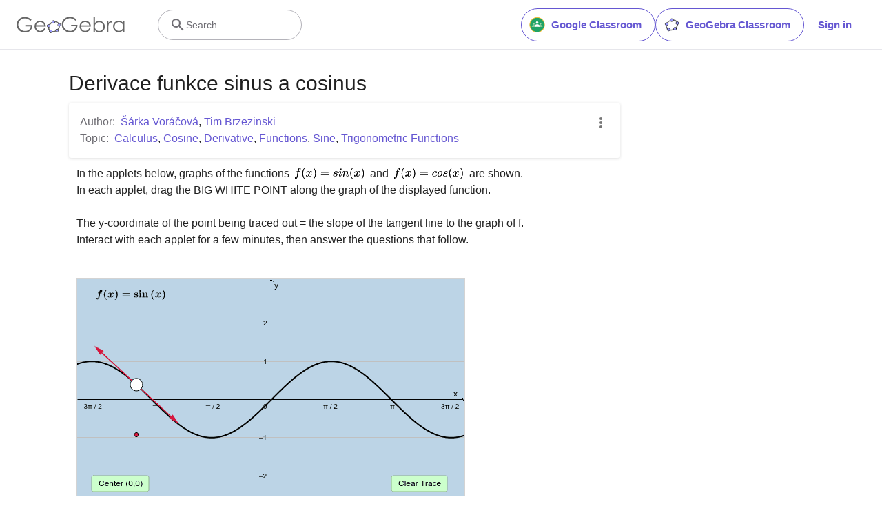

--- FILE ---
content_type: text/html; charset=utf-8
request_url: https://www.google.com/recaptcha/api2/aframe
body_size: 269
content:
<!DOCTYPE HTML><html><head><meta http-equiv="content-type" content="text/html; charset=UTF-8"></head><body><script nonce="Aj_IGUG5DuADC8oHEpZ1Ww">/** Anti-fraud and anti-abuse applications only. See google.com/recaptcha */ try{var clients={'sodar':'https://pagead2.googlesyndication.com/pagead/sodar?'};window.addEventListener("message",function(a){try{if(a.source===window.parent){var b=JSON.parse(a.data);var c=clients[b['id']];if(c){var d=document.createElement('img');d.src=c+b['params']+'&rc='+(localStorage.getItem("rc::a")?sessionStorage.getItem("rc::b"):"");window.document.body.appendChild(d);sessionStorage.setItem("rc::e",parseInt(sessionStorage.getItem("rc::e")||0)+1);localStorage.setItem("rc::h",'1768666982493');}}}catch(b){}});window.parent.postMessage("_grecaptcha_ready", "*");}catch(b){}</script></body></html>

--- FILE ---
content_type: text/css
request_url: https://stage.geogebra.org/assets/css/tailwind.1b001f1d.css
body_size: 9189
content:
.tw *,.tw :after,.tw :before{border:0 solid #e5e7eb;box-sizing:border-box}.tw :after,.tw :before{--tw-content:""}.tw{-webkit-text-size-adjust:100%;font-feature-settings:normal;font-variation-settings:normal;line-height:1.5;-moz-tab-size:4;-o-tab-size:4;tab-size:4}.tw hr{border-top-width:1px;color:inherit;height:0}.tw abbr:where([title]){-webkit-text-decoration:underline dotted;text-decoration:underline dotted}.tw h1,.tw h2,.tw h3,.tw h4,.tw h5,.tw h6{font-size:inherit;font-weight:inherit}.tw a{color:inherit;text-decoration:inherit}.tw b,.tw strong{font-weight:bolder}.tw code,.tw kbd,.tw pre,.tw samp{font-family:ui-monospace,SFMono-Regular,Menlo,Monaco,Consolas,Liberation Mono,Courier New,monospace;font-size:1em}.tw small{font-size:80%}.tw sub,.tw sup{font-size:75%;line-height:0;position:relative;vertical-align:baseline}.tw sub{bottom:-.25em}.tw sup{top:-.5em}.tw table{border-collapse:collapse;border-color:inherit;text-indent:0}.tw button,.tw input,.tw optgroup,.tw select,.tw textarea{color:inherit;font-family:inherit;font-size:100%;font-weight:inherit;line-height:inherit;margin:0;padding:0}.tw button,.tw select{text-transform:none}.tw [type=button],.tw [type=reset],.tw [type=submit],.tw button{-webkit-appearance:button;background-color:transparent;background-image:none}.tw :-moz-focusring{outline:auto}.tw :-moz-ui-invalid{box-shadow:none}.tw progress{vertical-align:baseline}.tw ::-webkit-inner-spin-button,.tw ::-webkit-outer-spin-button{height:auto}.tw [type=search]{-webkit-appearance:textfield;outline-offset:-2px}.tw ::-webkit-search-decoration{-webkit-appearance:none}.tw ::-webkit-file-upload-button{-webkit-appearance:button;font:inherit}.tw summary{display:list-item}.tw blockquote,.tw dd,.tw dl,.tw figure,.tw h1,.tw h2,.tw h3,.tw h4,.tw h5,.tw h6,.tw hr,.tw p,.tw pre{margin:0}.tw fieldset{margin:0;padding:0}.tw legend{padding:0}.tw menu,.tw ol,.tw ul{list-style:none;margin:0;padding:0}.tw textarea{resize:vertical}.tw input::-moz-placeholder,.tw textarea::-moz-placeholder{color:#9ca3af;opacity:1}.tw input::placeholder,.tw textarea::placeholder{color:#9ca3af;opacity:1}.tw [role=button],.tw button{cursor:pointer}.tw :disabled{cursor:default}.tw audio,.tw canvas,.tw embed,.tw iframe,.tw img,.tw object,.tw svg,.tw video{display:block;vertical-align:middle}.tw img,.tw video{height:auto;max-width:100%}.tw [hidden]{display:none}.tw h1{font-size:48px}.tw h1,.tw h2{font-weight:400}.tw h2{font-size:32px}.tw h3{font-size:24px}.tw h3,.tw h4{font-weight:500}.tw h4{font-size:20px}.tw h5{font-size:16px;font-weight:400}.tw h6{font-size:14px;font-weight:500}*,:after,:before{--tw-border-spacing-x:0;--tw-border-spacing-y:0;--tw-translate-x:0;--tw-translate-y:0;--tw-rotate:0;--tw-skew-x:0;--tw-skew-y:0;--tw-scale-x:1;--tw-scale-y:1;--tw-pan-x: ;--tw-pan-y: ;--tw-pinch-zoom: ;--tw-scroll-snap-strictness:proximity;--tw-gradient-from-position: ;--tw-gradient-via-position: ;--tw-gradient-to-position: ;--tw-ordinal: ;--tw-slashed-zero: ;--tw-numeric-figure: ;--tw-numeric-spacing: ;--tw-numeric-fraction: ;--tw-ring-inset: ;--tw-ring-offset-width:0px;--tw-ring-offset-color:#fff;--tw-ring-color:rgba(59,130,246,.5);--tw-ring-offset-shadow:0 0 #0000;--tw-ring-shadow:0 0 #0000;--tw-shadow:0 0 #0000;--tw-shadow-colored:0 0 #0000;--tw-blur: ;--tw-brightness: ;--tw-contrast: ;--tw-grayscale: ;--tw-hue-rotate: ;--tw-invert: ;--tw-saturate: ;--tw-sepia: ;--tw-drop-shadow: ;--tw-backdrop-blur: ;--tw-backdrop-brightness: ;--tw-backdrop-contrast: ;--tw-backdrop-grayscale: ;--tw-backdrop-hue-rotate: ;--tw-backdrop-invert: ;--tw-backdrop-opacity: ;--tw-backdrop-saturate: ;--tw-backdrop-sepia: ;--tw-contain-size: ;--tw-contain-layout: ;--tw-contain-paint: ;--tw-contain-style: }::backdrop{--tw-border-spacing-x:0;--tw-border-spacing-y:0;--tw-translate-x:0;--tw-translate-y:0;--tw-rotate:0;--tw-skew-x:0;--tw-skew-y:0;--tw-scale-x:1;--tw-scale-y:1;--tw-pan-x: ;--tw-pan-y: ;--tw-pinch-zoom: ;--tw-scroll-snap-strictness:proximity;--tw-gradient-from-position: ;--tw-gradient-via-position: ;--tw-gradient-to-position: ;--tw-ordinal: ;--tw-slashed-zero: ;--tw-numeric-figure: ;--tw-numeric-spacing: ;--tw-numeric-fraction: ;--tw-ring-inset: ;--tw-ring-offset-width:0px;--tw-ring-offset-color:#fff;--tw-ring-color:rgba(59,130,246,.5);--tw-ring-offset-shadow:0 0 #0000;--tw-ring-shadow:0 0 #0000;--tw-shadow:0 0 #0000;--tw-shadow-colored:0 0 #0000;--tw-blur: ;--tw-brightness: ;--tw-contrast: ;--tw-grayscale: ;--tw-hue-rotate: ;--tw-invert: ;--tw-saturate: ;--tw-sepia: ;--tw-drop-shadow: ;--tw-backdrop-blur: ;--tw-backdrop-brightness: ;--tw-backdrop-contrast: ;--tw-backdrop-grayscale: ;--tw-backdrop-hue-rotate: ;--tw-backdrop-invert: ;--tw-backdrop-opacity: ;--tw-backdrop-saturate: ;--tw-backdrop-sepia: ;--tw-contain-size: ;--tw-contain-layout: ;--tw-contain-paint: ;--tw-contain-style: }.container{width:100%}@media (min-width:360px){.container{max-width:360px}}@media (min-width:640px){.container{max-width:640px}}@media (min-width:768px){.container{max-width:768px}}@media (min-width:1024px){.container{max-width:1024px}}@media (min-width:1280px){.container{max-width:1280px}}@media (min-width:1536px){.container{max-width:1536px}}.tw .sr-only{clip:rect(0,0,0,0);border-width:0;height:1px;margin:-1px;overflow:hidden;padding:0;position:absolute;white-space:nowrap;width:1px}.tw .pointer-events-none{pointer-events:none}.tw .visible{visibility:visible}.tw .invisible{visibility:hidden}.tw .static{position:static}.tw .fixed{position:fixed}.tw .absolute{position:absolute}.tw .relative{position:relative}.tw .inset-0{inset:0}.tw .bottom-0{bottom:0}.tw .bottom-8{bottom:48px}.tw .left-0{left:0}.tw .left-1\/2{left:50%}.tw .left-\[-9px\]{left:-9px}.tw .right-0{right:0}.tw .top-0{top:0}.tw .top-3{top:12px}.tw .top-\[-9px\]{top:-9px}.tw .top-\[72px\]{top:72px}.tw .top-\[88px\]{top:88px}.tw .-z-10{z-index:-10}.tw .z-0{z-index:0}.tw .z-10{z-index:10}.tw .z-50{z-index:50}.tw .z-\[1000\]{z-index:1000}.tw .z-\[1001\]{z-index:1001}.tw .z-\[49\]{z-index:49}.tw .z-\[9999\]{z-index:9999}.tw .z-\[999\]{z-index:999}.tw .-order-1{order:-1}.tw .order-2{order:2}.tw .order-first{order:-9999}.tw .order-last{order:9999}.tw .float-right{float:right}.tw .m-0{margin:0}.tw .m-1{margin:4px}.tw .m-2{margin:8px}.tw .m-3{margin:12px}.tw .m-4{margin:16px}.tw .m-6{margin:24px}.tw .m-auto{margin:auto}.tw .mx-0{margin-left:0;margin-right:0}.tw .mx-1{margin-left:4px;margin-right:4px}.tw .mx-2{margin-left:8px;margin-right:8px}.tw .mx-4{margin-left:16px;margin-right:16px}.tw .mx-6{margin-left:24px;margin-right:24px}.tw .mx-8{margin-left:48px;margin-right:48px}.tw .mx-auto{margin-left:auto;margin-right:auto}.tw .my-0{margin-bottom:0;margin-top:0}.tw .my-1{margin-bottom:4px;margin-top:4px}.tw .my-2{margin-bottom:8px;margin-top:8px}.tw .my-3{margin-bottom:12px;margin-top:12px}.tw .my-4{margin-bottom:16px;margin-top:16px}.tw .my-5{margin-bottom:20px;margin-top:20px}.tw .my-9{margin-bottom:64px;margin-top:64px}.tw .-me-2{margin-inline-end:-8px}.tw .-ms-2{margin-inline-start:-8px}.tw .mb-0{margin-bottom:0}.tw .mb-1{margin-bottom:4px}.tw .mb-10{margin-bottom:96px}.tw .mb-2{margin-bottom:8px}.tw .mb-3{margin-bottom:12px}.tw .mb-4{margin-bottom:16px}.tw .mb-5{margin-bottom:20px}.tw .mb-6{margin-bottom:24px}.tw .me-0{margin-inline-end:0}.tw .me-1\.5{margin-inline-end:.375rem}.tw .me-2{margin-inline-end:8px}.tw .me-4{margin-inline-end:16px}.tw .me-7{margin-inline-end:32px}.tw .ml-1{margin-left:4px}.tw .ml-2{margin-left:8px}.tw .ml-5{margin-left:20px}.tw .ml-7{margin-left:32px}.tw .ml-\[1px\]{margin-left:1px}.tw .mr-1{margin-right:4px}.tw .mr-2{margin-right:8px}.tw .mr-3{margin-right:12px}.tw .mr-4{margin-right:16px}.tw .mr-6{margin-right:24px}.tw .ms-0{margin-inline-start:0}.tw .ms-1\.5{margin-inline-start:.375rem}.tw .ms-2{margin-inline-start:8px}.tw .ms-3{margin-inline-start:12px}.tw .ms-4{margin-inline-start:16px}.tw .ms-auto{margin-inline-start:auto}.tw .mt-0{margin-top:0}.tw .mt-1{margin-top:4px}.tw .mt-2{margin-top:8px}.tw .mt-3{margin-top:12px}.tw .mt-4{margin-top:16px}.tw .mt-5{margin-top:20px}.tw .mt-7{margin-top:32px}.tw .mt-8{margin-top:48px}.tw .mt-9{margin-top:64px}.tw .line-clamp-1{-webkit-box-orient:vertical;-webkit-line-clamp:1;display:-webkit-box;overflow:hidden}.tw .block{display:block}.tw .inline-block{display:inline-block}.tw .inline{display:inline}.tw .flex{display:flex}.tw .inline-flex{display:inline-flex}.tw .table{display:table}.tw .grid{display:grid}.tw .contents{display:contents}.tw .hidden{display:none}.tw .aspect-square{aspect-ratio:1/1}.tw .size-0{height:0;width:0}.tw .size-1{height:4px;width:4px}.tw .size-1\/12{height:8.333333%;width:8.333333%}.tw .size-1\/2{height:50%;width:50%}.tw .size-1\/3{height:33.333333%;width:33.333333%}.tw .size-1\/4{height:25%;width:25%}.tw .size-1\/5{height:20%;width:20%}.tw .size-1\/6{height:16.666667%;width:16.666667%}.tw .size-10{height:96px;width:96px}.tw .size-10\/12{height:83.333333%;width:83.333333%}.tw .size-11\/12{height:91.666667%;width:91.666667%}.tw .size-2{height:8px;width:8px}.tw .size-2\/12{height:16.666667%;width:16.666667%}.tw .size-2\/3{height:66.666667%;width:66.666667%}.tw .size-2\/4{height:50%;width:50%}.tw .size-2\/5{height:40%;width:40%}.tw .size-2\/6{height:33.333333%;width:33.333333%}.tw .size-3{height:12px;width:12px}.tw .size-3\/12{height:25%;width:25%}.tw .size-3\/4{height:75%;width:75%}.tw .size-3\/5{height:60%;width:60%}.tw .size-3\/6{height:50%;width:50%}.tw .size-4{height:16px;width:16px}.tw .size-4\/12{height:33.333333%;width:33.333333%}.tw .size-4\/5{height:80%;width:80%}.tw .size-4\/6{height:66.666667%;width:66.666667%}.tw .size-5{height:20px;width:20px}.tw .size-5\/12{height:41.666667%;width:41.666667%}.tw .size-5\/6{height:83.333333%;width:83.333333%}.tw .size-6{height:24px;width:24px}.tw .size-6\/12{height:50%;width:50%}.tw .size-7{height:32px;width:32px}.tw .size-7\/12{height:58.333333%;width:58.333333%}.tw .size-8{height:48px;width:48px}.tw .size-8\/12{height:66.666667%;width:66.666667%}.tw .size-9{height:64px;width:64px}.tw .size-9\/12{height:75%;width:75%}.tw .size-\[18px\]{height:18px;width:18px}.tw .size-\[250px\]{height:250px;width:250px}.tw .size-\[28px\]{height:28px;width:28px}.tw .size-\[36px\]{height:36px;width:36px}.tw .size-auto{height:auto;width:auto}.tw .size-fit{height:-moz-fit-content;height:fit-content;width:-moz-fit-content;width:fit-content}.tw .size-full{height:100%;width:100%}.tw .size-max{height:-moz-max-content;height:max-content;width:-moz-max-content;width:max-content}.tw .size-min{height:-moz-min-content;height:min-content;width:-moz-min-content;width:min-content}.tw .h-1{height:4px}.tw .h-14{height:3.5rem}.tw .h-2{height:8px}.tw .h-24{height:6rem}.tw .h-3{height:12px}.tw .h-4{height:16px}.tw .h-5{height:20px}.tw .h-6{height:24px}.tw .h-7{height:32px}.tw .h-8{height:48px}.tw .h-9{height:64px}.tw .h-\[14px\]{height:14px}.tw .h-\[36px\]{height:36px}.tw .h-\[48px\]{height:48px}.tw .h-\[72px\]{height:72px}.tw .h-\[76px\]{height:76px}.tw .h-full{height:100%}.tw .h-screen{height:100vh}.tw .max-h-0{max-height:0}.tw .max-h-\[300px\]{max-height:300px}.tw .max-h-\[calc\(100vh-72px\)\]{max-height:calc(100vh - 72px)}.tw .max-h-full{max-height:100%}.tw .min-h-0{min-height:0}.tw .min-h-7{min-height:32px}.tw .min-h-8{min-height:48px}.tw .min-h-\[2\.25rem\]{min-height:2.25rem}.tw .min-h-\[36px\]{min-height:36px}.tw .min-h-\[3rem\]{min-height:3rem}.tw .min-h-\[44px\]{min-height:44px}.tw .min-h-dvh{min-height:100dvh}.tw .w-0{width:0}.tw .w-11\/12{width:91.666667%}.tw .w-2{width:8px}.tw .w-24{width:6rem}.tw .w-3{width:12px}.tw .w-4{width:16px}.tw .w-5{width:20px}.tw .w-6{width:24px}.tw .w-8{width:48px}.tw .w-\[100px\]{width:100px}.tw .w-\[110px\]{width:110px}.tw .w-\[150px\]{width:150px}.tw .w-\[160px\]{width:160px}.tw .w-\[276px\]{width:276px}.tw .w-\[280px\]{width:280px}.tw .w-\[34px\]{width:34px}.tw .w-\[var\(--radix-select-trigger-width\)\]{width:var(--radix-select-trigger-width)}.tw .w-full{width:100%}.tw .w-min{width:-moz-min-content;width:min-content}.tw .w-screen{width:100vw}.tw .min-w-0{min-width:0}.tw .min-w-7{min-width:32px}.tw .min-w-8{min-width:48px}.tw .min-w-\[276px\]{min-width:276px}.tw .min-w-\[36px\]{min-width:36px}.tw .min-w-\[4\.75rem\]{min-width:4.75rem}.tw .min-w-\[43px\]{min-width:43px}.tw .min-w-\[4rem\]{min-width:4rem}.tw .max-w-0{max-width:0}.tw .max-w-3xl{max-width:48rem}.tw .max-w-\[150px\]{max-width:150px}.tw .max-w-\[280px\]{max-width:280px}.tw .max-w-\[312px\]{max-width:312px}.tw .max-w-\[320px\]{max-width:320px}.tw .max-w-\[410px\]{max-width:410px}.tw .max-w-full{max-width:100%}.tw .flex-1{flex:1 1 0%}.tw .flex-shrink-0,.tw .shrink-0{flex-shrink:0}.tw .flex-grow,.tw .grow{flex-grow:1}.tw .grow-0{flex-grow:0}.tw .origin-\[0\]{transform-origin:0}.tw .-translate-x-1\/2{--tw-translate-x:-50%}.tw .-translate-x-1\/2,.tw .-translate-y-\[28px\]{transform:translate(var(--tw-translate-x),var(--tw-translate-y)) rotate(var(--tw-rotate)) skewX(var(--tw-skew-x)) skewY(var(--tw-skew-y)) scaleX(var(--tw-scale-x)) scaleY(var(--tw-scale-y))}.tw .-translate-y-\[28px\]{--tw-translate-y:-28px}.tw .-translate-y-\[3px\]{--tw-translate-y:-3px}.tw .-translate-y-\[3px\],.tw .translate-y-0{transform:translate(var(--tw-translate-x),var(--tw-translate-y)) rotate(var(--tw-rotate)) skewX(var(--tw-skew-x)) skewY(var(--tw-skew-y)) scaleX(var(--tw-scale-x)) scaleY(var(--tw-scale-y))}.tw .translate-y-0{--tw-translate-y:0px}.tw .translate-y-7{--tw-translate-y:32px}.tw .scale-75,.tw .translate-y-7{transform:translate(var(--tw-translate-x),var(--tw-translate-y)) rotate(var(--tw-rotate)) skewX(var(--tw-skew-x)) skewY(var(--tw-skew-y)) scaleX(var(--tw-scale-x)) scaleY(var(--tw-scale-y))}.tw .scale-75{--tw-scale-x:.75;--tw-scale-y:.75}.tw .scale-x-\[-1\]{--tw-scale-x:-1}.tw .scale-x-\[-1\],.tw .transform{transform:translate(var(--tw-translate-x),var(--tw-translate-y)) rotate(var(--tw-rotate)) skewX(var(--tw-skew-x)) skewY(var(--tw-skew-y)) scaleX(var(--tw-scale-x)) scaleY(var(--tw-scale-y))}@keyframes pulse{50%{opacity:.5}}.tw .animate-pulse{animation:pulse 2s cubic-bezier(.4,0,.6,1) infinite}@keyframes spin{to{transform:rotate(1turn)}}.tw .animate-spin{animation:spin 1s linear infinite}.tw .cursor-default{cursor:default}.tw .cursor-pointer{cursor:pointer}.tw .cursor-text{cursor:text}.tw .select-none{-webkit-user-select:none;-moz-user-select:none;user-select:none}.tw .resize-none{resize:none}.tw .resize{resize:both}.tw .list-disc{list-style-type:disc}.tw .list-none{list-style-type:none}.tw .appearance-none{-webkit-appearance:none;-moz-appearance:none;appearance:none}.tw .auto-rows-min{grid-auto-rows:min-content}.tw .grid-cols-1{grid-template-columns:repeat(1,minmax(0,1fr))}.tw .grid-cols-\[1fr_auto\]{grid-template-columns:1fr auto}.tw .grid-cols-\[auto_1fr\]{grid-template-columns:auto 1fr}.tw .grid-rows-1{grid-template-rows:repeat(1,minmax(0,1fr))}.tw .grid-rows-3{grid-template-rows:repeat(3,minmax(0,1fr))}.tw .flex-row{flex-direction:row}.tw .flex-col{flex-direction:column}.tw .flex-wrap{flex-wrap:wrap}.tw .flex-nowrap{flex-wrap:nowrap}.tw .items-start{align-items:flex-start}.tw .items-center{align-items:center}.tw .items-baseline{align-items:baseline}.tw .items-stretch{align-items:stretch}.tw .justify-end{justify-content:flex-end}.tw .justify-center{justify-content:center}.tw .justify-between{justify-content:space-between}.tw .justify-around{justify-content:space-around}.tw .gap-1{gap:4px}.tw .gap-2{gap:8px}.tw .gap-3{gap:12px}.tw .gap-4{gap:16px}.tw .gap-6{gap:24px}.tw .gap-7{gap:32px}.tw .gap-8{gap:48px}.tw .gap-\[14px\]{gap:14px}.tw .gap-x-0{-moz-column-gap:0;column-gap:0}.tw .gap-x-2{-moz-column-gap:8px;column-gap:8px}.tw .gap-x-3{-moz-column-gap:12px;column-gap:12px}.tw .gap-x-4{-moz-column-gap:16px;column-gap:16px}.tw .gap-x-7{-moz-column-gap:32px;column-gap:32px}.tw .gap-y-2{row-gap:8px}.tw .gap-y-3{row-gap:12px}.tw .gap-y-4{row-gap:16px}.tw .gap-y-5{row-gap:20px}.tw .gap-y-7{row-gap:32px}.tw :is(.space-y-2>:not([hidden])~:not([hidden])){--tw-space-y-reverse:0;margin-bottom:calc(8px*var(--tw-space-y-reverse));margin-top:calc(8px*(1 - var(--tw-space-y-reverse)))}.tw .self-center{align-self:center}.tw .self-stretch{align-self:stretch}.tw .overflow-auto{overflow:auto}.tw .overflow-hidden{overflow:hidden}.tw .overflow-clip{overflow:clip}.tw .overflow-visible{overflow:visible}.tw .overflow-x-auto{overflow-x:auto}.tw .overflow-y-auto{overflow-y:auto}.tw .overflow-x-hidden{overflow-x:hidden}.tw .truncate{overflow:hidden;white-space:nowrap}.tw .text-ellipsis,.tw .truncate{text-overflow:ellipsis}.tw .whitespace-nowrap{white-space:nowrap}.tw .rounded{border-radius:.25rem}.tw .rounded-3xl{border-radius:1.5rem}.tw .rounded-\[4px\]{border-radius:4px}.tw .rounded-full{border-radius:9999px}.tw .rounded-lg{border-radius:.5rem}.tw .rounded-none{border-radius:0}.tw .rounded-sm{border-radius:.125rem}.tw .border{border-width:1px}.tw .border-0{border-width:0}.tw .border-2{border-width:2px}.tw .border-\[3px\]{border-width:3px}.tw .border-b{border-bottom-width:1px}.tw .border-b-0{border-bottom-width:0}.tw .border-t{border-top-width:1px}.tw .border-solid{border-style:solid}.tw .border-none{border-style:none}.tw .border-neutral{--tw-border-opacity:1;border-color:rgb(180 179 186/var(--tw-border-opacity,1))}.tw .border-neutral-100{--tw-border-opacity:1;border-color:rgb(250 250 252/var(--tw-border-opacity,1))}.tw .border-neutral-300{--tw-border-opacity:1;border-color:rgb(230 230 235/var(--tw-border-opacity,1))}.tw .border-neutral-400{--tw-border-opacity:1;border-color:rgb(209 208 214/var(--tw-border-opacity,1))}.tw .border-neutral-500{--tw-border-opacity:1;border-color:rgb(180 179 186/var(--tw-border-opacity,1))}.tw .border-purple,.tw .border-purple-600{--tw-border-opacity:1;border-color:rgb(101 87 210/var(--tw-border-opacity,1))}.tw .border-purple-700{--tw-border-opacity:1;border-color:rgb(81 69 168/var(--tw-border-opacity,1))}.tw .border-red{--tw-border-opacity:1;border-color:rgb(176 0 32/var(--tw-border-opacity,1))}.tw .border-transparent{border-color:transparent}.tw .border-l-transparent{border-left-color:transparent}.tw .bg-\[\#00A83C1A\]{background-color:#00a83c1a}.tw .bg-\[\#B000200F\]{background-color:#b000200f}.tw .bg-\[\#FBC02D29\]{background-color:#fbc02d29}.tw .bg-\[\#FFE7E1\]{--tw-bg-opacity:1;background-color:rgb(255 231 225/var(--tw-bg-opacity,1))}.tw .bg-accent-200{--tw-bg-opacity:1;background-color:rgb(204 255 250/var(--tw-bg-opacity,1))}.tw .bg-black{--tw-bg-opacity:1;background-color:rgb(0 0 0/var(--tw-bg-opacity,1))}.tw .bg-gray-200{--tw-bg-opacity:1;background-color:rgb(229 231 235/var(--tw-bg-opacity,1))}.tw .bg-neutral-100{--tw-bg-opacity:1;background-color:rgb(250 250 252/var(--tw-bg-opacity,1))}.tw .bg-neutral-200{--tw-bg-opacity:1;background-color:rgb(243 242 247/var(--tw-bg-opacity,1))}.tw .bg-neutral-300{--tw-bg-opacity:1;background-color:rgb(230 230 235/var(--tw-bg-opacity,1))}.tw .bg-neutral-500{--tw-bg-opacity:1;background-color:rgb(180 179 186/var(--tw-bg-opacity,1))}.tw .bg-neutral-700{--tw-bg-opacity:1;background-color:rgb(110 109 115/var(--tw-bg-opacity,1))}.tw .bg-neutral-900{--tw-bg-opacity:1;background-color:rgb(28 28 31/var(--tw-bg-opacity,1))}.tw .bg-purple{--tw-bg-opacity:1;background-color:rgb(101 87 210/var(--tw-bg-opacity,1))}.tw .bg-purple-100{--tw-bg-opacity:1;background-color:rgb(243 240 255/var(--tw-bg-opacity,1))}.tw .bg-purple-200{--tw-bg-opacity:1;background-color:rgb(210 204 255/var(--tw-bg-opacity,1))}.tw .bg-purple-300{--tw-bg-opacity:1;background-color:rgb(185 177 252/var(--tw-bg-opacity,1))}.tw .bg-purple-600{--tw-bg-opacity:1;background-color:rgb(101 87 210/var(--tw-bg-opacity,1))}.tw .bg-purple-700{--tw-bg-opacity:1;background-color:rgb(81 69 168/var(--tw-bg-opacity,1))}.tw .bg-red{--tw-bg-opacity:1;background-color:rgb(176 0 32/var(--tw-bg-opacity,1))}.tw .bg-transparent{background-color:transparent}.tw .bg-white{--tw-bg-opacity:1;background-color:rgb(255 255 255/var(--tw-bg-opacity,1))}.tw .bg-opacity-40{--tw-bg-opacity:0.4}.tw .fill-accent-700{fill:#388c83}.tw .fill-current{fill:currentColor}.tw .fill-green{fill:#00a83c}.tw .fill-neutral-500{fill:#b4b3ba}.tw .fill-neutral-700{fill:#6e6d73}.tw .fill-purple,.tw .fill-purple-600{fill:#6557d2}.tw .fill-red{fill:#b00020}.tw .fill-white{fill:#fff}.tw .fill-yellow{fill:#fbc02d}.tw .object-cover{-o-object-fit:cover;object-fit:cover}.tw .p-0{padding:0}.tw .p-1{padding:4px}.tw .p-2{padding:8px}.tw .p-3{padding:12px}.tw .p-4{padding:16px}.tw .p-6{padding:24px}.tw .p-7{padding:32px}.tw .p-\[6px\]{padding:6px}.tw .px-0{padding-left:0;padding-right:0}.tw .px-1{padding-left:4px;padding-right:4px}.tw .px-2{padding-left:8px;padding-right:8px}.tw .px-3{padding-left:12px;padding-right:12px}.tw .px-4{padding-left:16px;padding-right:16px}.tw .px-5{padding-left:20px;padding-right:20px}.tw .px-6{padding-left:24px;padding-right:24px}.tw .px-\[19px\]{padding-left:19px;padding-right:19px}.tw .py-0{padding-bottom:0;padding-top:0}.tw .py-1{padding-bottom:4px;padding-top:4px}.tw .py-2{padding-bottom:8px;padding-top:8px}.tw .py-3{padding-bottom:12px;padding-top:12px}.tw .py-4{padding-bottom:16px;padding-top:16px}.tw .py-6{padding-bottom:24px;padding-top:24px}.tw .py-8{padding-bottom:48px;padding-top:48px}.tw .py-\[11px\]{padding-bottom:11px;padding-top:11px}.tw .py-\[26px\]{padding-bottom:26px;padding-top:26px}.tw .pb-0{padding-bottom:0}.tw .pb-1{padding-bottom:4px}.tw .pb-2{padding-bottom:8px}.tw .pb-3{padding-bottom:12px}.tw .pb-4{padding-bottom:16px}.tw .pb-7{padding-bottom:32px}.tw .pb-8{padding-bottom:48px}.tw .pb-9{padding-bottom:64px}.tw .pb-\[26px\]{padding-bottom:26px}.tw .pb-\[72px\]{padding-bottom:72px}.tw .pe-1{padding-inline-end:4px}.tw .pe-1\.5{padding-inline-end:.375rem}.tw .pe-3{padding-inline-end:12px}.tw .pl-1{padding-left:4px}.tw .pl-2{padding-left:8px}.tw .pl-3{padding-left:12px}.tw .pl-7{padding-left:32px}.tw .pr-1{padding-right:4px}.tw .pr-2{padding-right:8px}.tw .pr-3{padding-right:12px}.tw .ps-1\.5{padding-inline-start:.375rem}.tw .ps-3{padding-inline-start:12px}.tw .pt-0{padding-top:0}.tw .pt-0\.5{padding-top:.125rem}.tw .pt-1{padding-top:4px}.tw .pt-2{padding-top:8px}.tw .pt-3{padding-top:12px}.tw .pt-4{padding-top:16px}.tw .pt-5{padding-top:20px}.tw .pt-6{padding-top:24px}.tw .pt-7{padding-top:32px}.tw .pt-8{padding-top:48px}.tw .text-center{text-align:center}.tw .text-start{text-align:start}.tw .text-\[12px\]{font-size:12px}.tw .text-\[14px\]{font-size:14px}.tw .text-\[16px\]{font-size:16px}.tw .text-\[18px\]{font-size:18px}.tw .text-\[20px\]{font-size:20px}.tw .text-\[24px\]{font-size:24px}.tw .text-\[36px\]{font-size:36px}.tw .text-\[44px\]{font-size:44px}.tw .text-base{font-size:16px}.tw .text-lg{font-size:20px}.tw .text-md{font-size:18px}.tw .text-sm{font-size:14px}.tw .text-xs{font-size:12px}.tw .font-bold{font-weight:700}.tw .font-extrabold{font-weight:800}.tw .font-normal{font-weight:400}.tw .font-semibold{font-weight:600}.tw .uppercase{text-transform:uppercase}.tw .lowercase{text-transform:lowercase}.tw .italic{font-style:italic}.tw .leading-5{line-height:1.25rem}.tw .leading-6{line-height:1.5rem}.tw .leading-7{line-height:1.75rem}.tw .leading-\[14px\]{line-height:14px}.tw .leading-\[18px\]{line-height:18px}.tw .leading-\[20px\]{line-height:20px}.tw .leading-\[22px\]{line-height:22px}.tw .leading-\[24px\]{line-height:24px}.tw .leading-\[28px\]{line-height:28px}.tw .leading-\[36px\]{line-height:36px}.tw .leading-\[52px\]{line-height:52px}.tw .leading-normal{line-height:1.5}.tw .leading-tight{line-height:1.25}.tw .tracking-\[-0\.36px\]{letter-spacing:-.36px}.tw .tracking-\[-0\.44px\]{letter-spacing:-.44px}.tw .tracking-\[-0\.56px\]{letter-spacing:-.56px}.tw .tracking-\[-0\.72px\]{letter-spacing:-.72px}.tw .tracking-\[0\.12px\]{letter-spacing:.12px}.tw .tracking-\[0\.14px\]{letter-spacing:.14px}.tw .tracking-\[0\.72px\]{letter-spacing:.72px}.tw .tracking-normal{letter-spacing:0}.tw .text-accent-700{--tw-text-opacity:1;color:rgb(56 140 131/var(--tw-text-opacity,1))}.tw .text-accent-800{--tw-text-opacity:1;color:rgb(41 102 95/var(--tw-text-opacity,1))}.tw .text-illustration-orange-bright{--tw-text-opacity:1;color:rgb(227 108 79/var(--tw-text-opacity,1))}.tw .text-neutral-100{--tw-text-opacity:1;color:rgb(250 250 252/var(--tw-text-opacity,1))}.tw .text-neutral-200{--tw-text-opacity:1;color:rgb(243 242 247/var(--tw-text-opacity,1))}.tw .text-neutral-400{--tw-text-opacity:1;color:rgb(209 208 214/var(--tw-text-opacity,1))}.tw .text-neutral-500{--tw-text-opacity:1;color:rgb(180 179 186/var(--tw-text-opacity,1))}.tw .text-neutral-600{--tw-text-opacity:1;color:rgb(133 132 138/var(--tw-text-opacity,1))}.tw .text-neutral-700{--tw-text-opacity:1;color:rgb(110 109 115/var(--tw-text-opacity,1))}.tw .text-neutral-900{--tw-text-opacity:1;color:rgb(28 28 31/var(--tw-text-opacity,1))}.tw .text-purple{--tw-text-opacity:1;color:rgb(101 87 210/var(--tw-text-opacity,1))}.tw .text-purple-400{--tw-text-opacity:1;color:rgb(163 151 252/var(--tw-text-opacity,1))}.tw .text-purple-500{--tw-text-opacity:1;color:rgb(129 114 247/var(--tw-text-opacity,1))}.tw .text-purple-600{--tw-text-opacity:1;color:rgb(101 87 210/var(--tw-text-opacity,1))}.tw .text-purple-700{--tw-text-opacity:1;color:rgb(81 69 168/var(--tw-text-opacity,1))}.tw .text-purple-800{--tw-text-opacity:1;color:rgb(59 51 122/var(--tw-text-opacity,1))}.tw .text-purple-900{--tw-text-opacity:1;color:rgb(25 21 51/var(--tw-text-opacity,1))}.tw .text-red{--tw-text-opacity:1;color:rgb(176 0 32/var(--tw-text-opacity,1))}.tw .text-white{--tw-text-opacity:1;color:rgb(255 255 255/var(--tw-text-opacity,1))}.tw .underline{text-decoration-line:underline}.tw .placeholder-neutral::-moz-placeholder{--tw-placeholder-opacity:1;color:rgb(180 179 186/var(--tw-placeholder-opacity,1))}.tw .placeholder-neutral::placeholder{--tw-placeholder-opacity:1;color:rgb(180 179 186/var(--tw-placeholder-opacity,1))}.tw .placeholder-neutral-700::-moz-placeholder{--tw-placeholder-opacity:1;color:rgb(110 109 115/var(--tw-placeholder-opacity,1))}.tw .placeholder-neutral-700::placeholder{--tw-placeholder-opacity:1;color:rgb(110 109 115/var(--tw-placeholder-opacity,1))}.tw .placeholder-transparent::-moz-placeholder{color:transparent}.tw .placeholder-transparent::placeholder{color:transparent}.tw .opacity-0{opacity:0}.tw .opacity-25{opacity:.25}.tw .opacity-35{opacity:.35}.tw .opacity-50{opacity:.5}.tw .opacity-light{opacity:.87}.tw .opacity-medium{opacity:.54}.tw .shadow{--tw-shadow:0px 1px 3px rgba(47,47,51,.2),0px 2px 1px -1px rgba(47,47,51,.12),0px 1px 1px rgba(47,47,51,.14);--tw-shadow-colored:0px 1px 3px var(--tw-shadow-color),0px 2px 1px -1px var(--tw-shadow-color),0px 1px 1px var(--tw-shadow-color)}.tw .shadow,.tw .shadow-3dp{box-shadow:var(--tw-ring-offset-shadow,0 0 #0000),var(--tw-ring-shadow,0 0 #0000),var(--tw-shadow)}.tw .shadow-3dp{--tw-shadow:0px 3px 4px rgba(47,47,51,.14),0px 3px 3px -2px rgba(47,47,51,.12),0px 1px 8px rgba(47,47,51,.2);--tw-shadow-colored:0px 3px 4px var(--tw-shadow-color),0px 3px 3px -2px var(--tw-shadow-color),0px 1px 8px var(--tw-shadow-color)}.tw .shadow-m{--tw-shadow:0px 2px 8px 0px hsla(250,3%,53%,.04),0px 2px 24px -1px hsla(250,3%,53%,.14);--tw-shadow-colored:0px 2px 8px 0px var(--tw-shadow-color),0px 2px 24px -1px var(--tw-shadow-color)}.tw .shadow-m,.tw .shadow-md{box-shadow:var(--tw-ring-offset-shadow,0 0 #0000),var(--tw-ring-shadow,0 0 #0000),var(--tw-shadow)}.tw .shadow-md{--tw-shadow:0 4px 6px -1px rgba(0,0,0,.1),0 2px 4px -2px rgba(0,0,0,.1);--tw-shadow-colored:0 4px 6px -1px var(--tw-shadow-color),0 2px 4px -2px var(--tw-shadow-color)}.tw .shadow-none{--tw-shadow:0 0 #0000;--tw-shadow-colored:0 0 #0000}.tw .shadow-none,.tw .shadow-xl{box-shadow:var(--tw-ring-offset-shadow,0 0 #0000),var(--tw-ring-shadow,0 0 #0000),var(--tw-shadow)}.tw .shadow-xl{--tw-shadow:0px 8px 64px -2px hsla(250,3%,53%,.18),0px 8px 24px -2px hsla(250,3%,53%,.06);--tw-shadow-colored:0px 8px 64px -2px var(--tw-shadow-color),0px 8px 24px -2px var(--tw-shadow-color)}.tw .outline-none{outline:2px solid transparent;outline-offset:2px}.tw .outline{outline-style:solid}.tw .ring-purple-700{--tw-ring-opacity:1;--tw-ring-color:rgb(81 69 168/var(--tw-ring-opacity,1))}.tw .ring-purple-800{--tw-ring-opacity:1;--tw-ring-color:rgb(59 51 122/var(--tw-ring-opacity,1))}.tw .ring-offset-\[3px\]{--tw-ring-offset-width:3px}.tw .blur{--tw-blur:blur(8px)}.tw .blur,.tw .filter{filter:var(--tw-blur) var(--tw-brightness) var(--tw-contrast) var(--tw-grayscale) var(--tw-hue-rotate) var(--tw-invert) var(--tw-saturate) var(--tw-sepia) var(--tw-drop-shadow)}.tw .transition{transition-duration:.15s;transition-property:color,background-color,border-color,text-decoration-color,fill,stroke,opacity,box-shadow,transform,filter,-webkit-backdrop-filter;transition-property:color,background-color,border-color,text-decoration-color,fill,stroke,opacity,box-shadow,transform,filter,backdrop-filter;transition-property:color,background-color,border-color,text-decoration-color,fill,stroke,opacity,box-shadow,transform,filter,backdrop-filter,-webkit-backdrop-filter;transition-timing-function:cubic-bezier(.4,0,.2,1)}.tw .transition-\[border-color\]{transition-duration:.15s;transition-property:border-color;transition-timing-function:cubic-bezier(.4,0,.2,1)}.tw .transition-\[fill\]{transition-duration:.15s;transition-property:fill;transition-timing-function:cubic-bezier(.4,0,.2,1)}.tw .transition-\[max-width\]{transition-duration:.15s;transition-property:max-width;transition-timing-function:cubic-bezier(.4,0,.2,1)}.tw .transition-\[padding\2c width\]{transition-duration:.15s;transition-property:padding,width;transition-timing-function:cubic-bezier(.4,0,.2,1)}.tw .transition-\[width\2c flex-grow\]{transition-duration:.15s;transition-property:width,flex-grow;transition-timing-function:cubic-bezier(.4,0,.2,1)}.tw .transition-\[width\]{transition-duration:.15s;transition-property:width;transition-timing-function:cubic-bezier(.4,0,.2,1)}.tw .transition-all{transition-duration:.15s;transition-property:all;transition-timing-function:cubic-bezier(.4,0,.2,1)}.tw .transition-color{transition-duration:.15s;transition-property:color;transition-timing-function:cubic-bezier(.4,0,.2,1)}.tw .transition-colors{transition-duration:.15s;transition-property:color,background-color,border-color,text-decoration-color,fill,stroke;transition-timing-function:cubic-bezier(.4,0,.2,1)}.tw .transition-margin{transition-duration:.15s;transition-property:margin;transition-timing-function:cubic-bezier(.4,0,.2,1)}.tw .transition-shadow{transition-duration:.15s;transition-property:box-shadow;transition-timing-function:cubic-bezier(.4,0,.2,1)}.tw .transition-transform{transition-duration:.15s;transition-property:transform;transition-timing-function:cubic-bezier(.4,0,.2,1)}.tw .delay-200{transition-delay:.2s}.tw .delay-75{transition-delay:75ms}.tw .duration-150{transition-duration:.15s}.tw .duration-200{transition-duration:.2s}.tw .duration-300{transition-duration:.3s}.tw .ease-in{transition-timing-function:cubic-bezier(.4,0,1,1)}.tw .\@container\/content-container-wrapper{container-name:content-container-wrapper;container-type:inline-size}.tw .\@container\/title-banner{container-name:title-banner;container-type:inline-size}.tw .placeholder\:text-neutral-700::-moz-placeholder{--tw-text-opacity:1;color:rgb(110 109 115/var(--tw-text-opacity,1))}.tw .placeholder\:text-neutral-700::placeholder{--tw-text-opacity:1;color:rgb(110 109 115/var(--tw-text-opacity,1))}.tw .before\:absolute:before{content:var(--tw-content);position:absolute}.tw .before\:bottom-2:before{bottom:8px;content:var(--tw-content)}.tw .before\:left-0:before{content:var(--tw-content);left:0}.tw .before\:right-0:before{content:var(--tw-content);right:0}.tw .before\:top-2:before{content:var(--tw-content);top:8px}.tw .before\:-z-10:before{content:var(--tw-content);z-index:-10}.tw .before\:bg-purple-100:before{--tw-bg-opacity:1;background-color:rgb(243 240 255/var(--tw-bg-opacity,1));content:var(--tw-content)}.tw .before\:content-\[\'\'\]:before{--tw-content:"";content:var(--tw-content)}.tw .after\:last\:absolute:last-child:after{content:var(--tw-content);position:absolute}.tw .after\:last\:-bottom-1:last-child:after{bottom:-4px;content:var(--tw-content)}.tw .after\:last\:left-0:last-child:after{content:var(--tw-content);left:0}.tw .after\:last\:right-0:last-child:after{content:var(--tw-content);right:0}.tw .after\:last\:h-\[2px\]:last-child:after{content:var(--tw-content);height:2px}.tw .after\:last\:w-full:last-child:after{content:var(--tw-content);width:100%}.tw .after\:last\:rounded:last-child:after{border-radius:.25rem;content:var(--tw-content)}.tw .after\:last\:bg-neutral-500:last-child:after{--tw-bg-opacity:1;background-color:rgb(180 179 186/var(--tw-bg-opacity,1));content:var(--tw-content)}.tw .after\:last\:bg-purple-600:last-child:after{--tw-bg-opacity:1;background-color:rgb(101 87 210/var(--tw-bg-opacity,1));content:var(--tw-content)}.tw .after\:last\:transition-colors:last-child:after{content:var(--tw-content);transition-duration:.15s;transition-property:color,background-color,border-color,text-decoration-color,fill,stroke;transition-timing-function:cubic-bezier(.4,0,.2,1)}.tw .after\:last\:duration-300:last-child:after{content:var(--tw-content);transition-duration:.3s}.tw .after\:last\:content-\[\'\'\]:last-child:after{--tw-content:"";content:var(--tw-content)}.tw .focus-within\:border-purple:focus-within{--tw-border-opacity:1;border-color:rgb(101 87 210/var(--tw-border-opacity,1))}.tw .focus-within\:border-red:focus-within{--tw-border-opacity:1;border-color:rgb(176 0 32/var(--tw-border-opacity,1))}.tw .focus-within\:bg-white:focus-within{--tw-bg-opacity:1;background-color:rgb(255 255 255/var(--tw-bg-opacity,1))}.tw .focus-within\:shadow-\[0_0_0_1px\]:focus-within{--tw-shadow:0 0 0 1px;--tw-shadow-colored:0 0 0 1px var(--tw-shadow-color);box-shadow:var(--tw-ring-offset-shadow,0 0 #0000),var(--tw-ring-shadow,0 0 #0000),var(--tw-shadow)}.tw .focus-within\:shadow-purple:focus-within{--tw-shadow-color:#6557d2;--tw-shadow:var(--tw-shadow-colored)}.tw .focus-within\:shadow-red:focus-within{--tw-shadow-color:#b00020;--tw-shadow:var(--tw-shadow-colored)}.tw .hover\:border-purple:hover{--tw-border-opacity:1;border-color:rgb(101 87 210/var(--tw-border-opacity,1))}.tw .hover\:border-purple-500:hover{--tw-border-opacity:1;border-color:rgb(129 114 247/var(--tw-border-opacity,1))}.tw .hover\:border-purple-600:hover{--tw-border-opacity:1;border-color:rgb(101 87 210/var(--tw-border-opacity,1))}.tw .hover\:border-red:hover{--tw-border-opacity:1;border-color:rgb(176 0 32/var(--tw-border-opacity,1))}.tw .hover\:bg-inherit:hover{background-color:inherit}.tw .hover\:bg-neutral-200:hover{--tw-bg-opacity:1;background-color:rgb(243 242 247/var(--tw-bg-opacity,1))}.tw .hover\:bg-purple-100:hover{--tw-bg-opacity:1;background-color:rgb(243 240 255/var(--tw-bg-opacity,1))}.tw .hover\:bg-purple-200:hover{--tw-bg-opacity:1;background-color:rgb(210 204 255/var(--tw-bg-opacity,1))}.tw .hover\:bg-purple-500:hover{--tw-bg-opacity:1;background-color:rgb(129 114 247/var(--tw-bg-opacity,1))}.tw .hover\:bg-transparent:hover{background-color:transparent}.tw .hover\:text-neutral-600:hover{--tw-text-opacity:1;color:rgb(133 132 138/var(--tw-text-opacity,1))}.tw .hover\:text-purple:hover{--tw-text-opacity:1;color:rgb(101 87 210/var(--tw-text-opacity,1))}.tw .hover\:text-purple-500:hover{--tw-text-opacity:1;color:rgb(129 114 247/var(--tw-text-opacity,1))}.tw .hover\:text-purple-700:hover{--tw-text-opacity:1;color:rgb(81 69 168/var(--tw-text-opacity,1))}.tw .hover\:underline:hover{text-decoration-line:underline}.tw .hover\:opacity-medium:hover{opacity:.54}.tw .hover\:shadow-red:hover{--tw-shadow-color:#b00020;--tw-shadow:var(--tw-shadow-colored)}.tw .hover\:outline-none:hover{outline:2px solid transparent;outline-offset:2px}.tw .hover\:outline:hover{outline-style:solid}.tw .hover\:outline-8:hover{outline-width:8px}.tw .hover\:outline-neutral-600\/10:hover{outline-color:hsla(250,3%,53%,.1)}.tw .after\:last\:hover\:bg-purple-500:hover:last-child:after{--tw-bg-opacity:1;background-color:rgb(129 114 247/var(--tw-bg-opacity,1));content:var(--tw-content)}.tw .focus\:border-purple-600:focus,.tw .focus\:border-purple:focus{--tw-border-opacity:1;border-color:rgb(101 87 210/var(--tw-border-opacity,1))}.tw .focus\:border-red:focus{--tw-border-opacity:1;border-color:rgb(176 0 32/var(--tw-border-opacity,1))}.tw .focus\:text-purple-500:focus{--tw-text-opacity:1;color:rgb(129 114 247/var(--tw-text-opacity,1))}.tw .focus\:placeholder-neutral-700:focus::-moz-placeholder{--tw-placeholder-opacity:1;color:rgb(110 109 115/var(--tw-placeholder-opacity,1))}.tw .focus\:placeholder-neutral-700:focus::placeholder{--tw-placeholder-opacity:1;color:rgb(110 109 115/var(--tw-placeholder-opacity,1))}.tw .focus\:shadow-\[0_0_0_1px\]:focus{--tw-shadow:0 0 0 1px;--tw-shadow-colored:0 0 0 1px var(--tw-shadow-color);box-shadow:var(--tw-ring-offset-shadow,0 0 #0000),var(--tw-ring-shadow,0 0 #0000),var(--tw-shadow)}.tw .focus\:shadow-purple:focus{--tw-shadow-color:#6557d2;--tw-shadow:var(--tw-shadow-colored)}.tw .focus\:shadow-red:focus{--tw-shadow-color:#b00020;--tw-shadow:var(--tw-shadow-colored)}.tw .focus\:outline-none:focus{outline:2px solid transparent;outline-offset:2px}.tw .focus\:ring-0:focus{--tw-ring-offset-shadow:var(--tw-ring-inset) 0 0 0 var(--tw-ring-offset-width) var(--tw-ring-offset-color);--tw-ring-shadow:var(--tw-ring-inset) 0 0 0 calc(var(--tw-ring-offset-width)) var(--tw-ring-color);box-shadow:var(--tw-ring-offset-shadow),var(--tw-ring-shadow),var(--tw-shadow,0 0 #0000)}.tw .focus-visible\:m-\[3px\]:focus-visible{margin:3px}.tw .focus-visible\:mb-\[-2px\]:focus-visible{margin-bottom:-2px}.tw .focus-visible\:box-content:focus-visible{box-sizing:content-box}.tw .focus-visible\:border-b-2:focus-visible{border-bottom-width:2px}.tw .focus-visible\:border-none:focus-visible{border-style:none}.tw .focus-visible\:border-purple:focus-visible{--tw-border-opacity:1;border-color:rgb(101 87 210/var(--tw-border-opacity,1))}.tw .focus-visible\:border-purple-800:focus-visible{--tw-border-opacity:1;border-color:rgb(59 51 122/var(--tw-border-opacity,1))}.tw .focus-visible\:border-red:focus-visible{--tw-border-opacity:1;border-color:rgb(176 0 32/var(--tw-border-opacity,1))}.tw .focus-visible\:bg-inherit:focus-visible{background-color:inherit}.tw .focus-visible\:bg-neutral-200:focus-visible{--tw-bg-opacity:1;background-color:rgb(243 242 247/var(--tw-bg-opacity,1))}.tw .focus-visible\:bg-purple-100:focus-visible{--tw-bg-opacity:1;background-color:rgb(243 240 255/var(--tw-bg-opacity,1))}.tw .focus-visible\:bg-purple-200:focus-visible{--tw-bg-opacity:1;background-color:rgb(210 204 255/var(--tw-bg-opacity,1))}.tw .focus-visible\:bg-purple-500:focus-visible{--tw-bg-opacity:1;background-color:rgb(129 114 247/var(--tw-bg-opacity,1))}.tw .focus-visible\:bg-transparent:focus-visible{background-color:transparent}.tw .focus-visible\:px-\[17px\]:focus-visible{padding-left:17px;padding-right:17px}.tw .focus-visible\:py-\[9px\]:focus-visible{padding-bottom:9px;padding-top:9px}.tw .focus-visible\:text-purple:focus-visible{--tw-text-opacity:1;color:rgb(101 87 210/var(--tw-text-opacity,1))}.tw .focus-visible\:text-purple-500:focus-visible{--tw-text-opacity:1;color:rgb(129 114 247/var(--tw-text-opacity,1))}.tw .focus-visible\:text-purple-700:focus-visible{--tw-text-opacity:1;color:rgb(81 69 168/var(--tw-text-opacity,1))}.tw .focus-visible\:opacity-medium:focus-visible{opacity:.54}.tw .focus-visible\:outline-none:focus-visible{outline:2px solid transparent;outline-offset:2px}.tw .focus-visible\:ring-2:focus-visible{--tw-ring-offset-shadow:var(--tw-ring-inset) 0 0 0 var(--tw-ring-offset-width) var(--tw-ring-offset-color);--tw-ring-shadow:var(--tw-ring-inset) 0 0 0 calc(2px + var(--tw-ring-offset-width)) var(--tw-ring-color);box-shadow:var(--tw-ring-offset-shadow),var(--tw-ring-shadow),var(--tw-shadow,0 0 #0000)}.tw .active\:border-purple-700:active{--tw-border-opacity:1;border-color:rgb(81 69 168/var(--tw-border-opacity,1))}.tw .active\:bg-inherit:active{background-color:inherit}.tw .active\:bg-purple-100:active{--tw-bg-opacity:1;background-color:rgb(243 240 255/var(--tw-bg-opacity,1))}.tw .active\:bg-purple-200:active{--tw-bg-opacity:1;background-color:rgb(210 204 255/var(--tw-bg-opacity,1))}.tw .active\:bg-purple-700:active{--tw-bg-opacity:1;background-color:rgb(81 69 168/var(--tw-bg-opacity,1))}.tw .active\:bg-transparent:active{background-color:transparent}.tw .active\:text-neutral-600:active{--tw-text-opacity:1;color:rgb(133 132 138/var(--tw-text-opacity,1))}.tw .active\:text-purple-700:active{--tw-text-opacity:1;color:rgb(81 69 168/var(--tw-text-opacity,1))}.tw .active\:opacity-high:active{opacity:.38}.tw .disabled\:text-neutral-500:disabled{--tw-text-opacity:1;color:rgb(180 179 186/var(--tw-text-opacity,1))}.tw .disabled\:text-neutral-700:disabled{--tw-text-opacity:1;color:rgb(110 109 115/var(--tw-text-opacity,1))}.tw .disabled\:placeholder\:text-neutral-500:disabled::-moz-placeholder{--tw-text-opacity:1;color:rgb(180 179 186/var(--tw-text-opacity,1))}.tw .disabled\:placeholder\:text-neutral-500:disabled::placeholder{--tw-text-opacity:1;color:rgb(180 179 186/var(--tw-text-opacity,1))}.tw .disabled\:hover\:border-neutral-500:hover:disabled{--tw-border-opacity:1;border-color:rgb(180 179 186/var(--tw-border-opacity,1))}.tw :is(.group:focus-within .group-focus-within\:text-purple){--tw-text-opacity:1;color:rgb(101 87 210/var(--tw-text-opacity,1))}.tw :is(.group:focus-within .group-focus-within\:text-red){--tw-text-opacity:1;color:rgb(176 0 32/var(--tw-text-opacity,1))}.tw :is(.group\/all:hover .group-hover\/all\:block){display:block}.tw :is(.group:hover .group-hover\:fill-neutral-900){fill:#1c1c1f}.tw :is(.group:hover .group-hover\:fill-purple-700){fill:#5145a8}.tw :is(.group:hover .group-hover\:text-neutral-900){--tw-text-opacity:1;color:rgb(28 28 31/var(--tw-text-opacity,1))}.tw :is(.group:hover .group-hover\:text-purple-600){--tw-text-opacity:1;color:rgb(101 87 210/var(--tw-text-opacity,1))}.tw :is(.group\/button:focus .group-focus\/button\:block){display:block}.tw :is(.group:focus .group-focus\:text-purple-600){--tw-text-opacity:1;color:rgb(101 87 210/var(--tw-text-opacity,1))}.tw :is(.group:enabled .group-enabled\:cursor-pointer){cursor:pointer}.tw :is(.group:disabled .group-disabled\:fill-neutral-500){fill:#b4b3ba}.tw :is(.group:disabled .group-disabled\:text-neutral-500){--tw-text-opacity:1;color:rgb(180 179 186/var(--tw-text-opacity,1))}.tw :is(.peer:-moz-placeholder~.peer-placeholder-shown\:translate-y-0){--tw-translate-y:0px;transform:translate(var(--tw-translate-x),var(--tw-translate-y)) rotate(var(--tw-rotate)) skewX(var(--tw-skew-x)) skewY(var(--tw-skew-y)) scaleX(var(--tw-scale-x)) scaleY(var(--tw-scale-y))}.tw :is(.peer:placeholder-shown~.peer-placeholder-shown\:translate-y-0){--tw-translate-y:0px;transform:translate(var(--tw-translate-x),var(--tw-translate-y)) rotate(var(--tw-rotate)) skewX(var(--tw-skew-x)) skewY(var(--tw-skew-y)) scaleX(var(--tw-scale-x)) scaleY(var(--tw-scale-y))}.tw :is(.peer:-moz-placeholder~.peer-placeholder-shown\:scale-100){--tw-scale-x:1;--tw-scale-y:1;transform:translate(var(--tw-translate-x),var(--tw-translate-y)) rotate(var(--tw-rotate)) skewX(var(--tw-skew-x)) skewY(var(--tw-skew-y)) scaleX(var(--tw-scale-x)) scaleY(var(--tw-scale-y))}.tw :is(.peer:placeholder-shown~.peer-placeholder-shown\:scale-100){--tw-scale-x:1;--tw-scale-y:1;transform:translate(var(--tw-translate-x),var(--tw-translate-y)) rotate(var(--tw-rotate)) skewX(var(--tw-skew-x)) skewY(var(--tw-skew-y)) scaleX(var(--tw-scale-x)) scaleY(var(--tw-scale-y))}.tw :is(.peer:-moz-placeholder~.peer-placeholder-shown\:text-neutral-700){--tw-text-opacity:1;color:rgb(110 109 115/var(--tw-text-opacity,1))}.tw :is(.peer:placeholder-shown~.peer-placeholder-shown\:text-neutral-700){--tw-text-opacity:1;color:rgb(110 109 115/var(--tw-text-opacity,1))}.tw :is(.peer:focus~.peer-focus\:left-0){left:0}.tw :is(.peer:focus~.peer-focus\:-translate-y-\[28px\]){--tw-translate-y:-28px;transform:translate(var(--tw-translate-x),var(--tw-translate-y)) rotate(var(--tw-rotate)) skewX(var(--tw-skew-x)) skewY(var(--tw-skew-y)) scaleX(var(--tw-scale-x)) scaleY(var(--tw-scale-y))}.tw :is(.peer:focus~.peer-focus\:scale-75){--tw-scale-x:.75;--tw-scale-y:.75;transform:translate(var(--tw-translate-x),var(--tw-translate-y)) rotate(var(--tw-rotate)) skewX(var(--tw-skew-x)) skewY(var(--tw-skew-y)) scaleX(var(--tw-scale-x)) scaleY(var(--tw-scale-y))}.tw :is(.peer:focus~.peer-focus\:text-purple){--tw-text-opacity:1;color:rgb(101 87 210/var(--tw-text-opacity,1))}.tw :is(.peer:disabled~.peer-disabled\:text-neutral-500){--tw-text-opacity:1;color:rgb(180 179 186/var(--tw-text-opacity,1))}.tw .aria-expanded\:border-purple-600[aria-expanded=true]{--tw-border-opacity:1;border-color:rgb(101 87 210/var(--tw-border-opacity,1))}.tw :is(.group[aria-expanded=true] .group-aria-expanded\:-translate-y-\[28px\]){--tw-translate-y:-28px;transform:translate(var(--tw-translate-x),var(--tw-translate-y)) rotate(var(--tw-rotate)) skewX(var(--tw-skew-x)) skewY(var(--tw-skew-y)) scaleX(var(--tw-scale-x)) scaleY(var(--tw-scale-y))}.tw :is(.group[aria-expanded=true] .group-aria-expanded\:rotate-180){--tw-rotate:180deg;transform:translate(var(--tw-translate-x),var(--tw-translate-y)) rotate(var(--tw-rotate)) skewX(var(--tw-skew-x)) skewY(var(--tw-skew-y)) scaleX(var(--tw-scale-x)) scaleY(var(--tw-scale-y))}.tw :is(.group[aria-expanded=true] .group-aria-expanded\:text-\[12px\]){font-size:12px}.tw :is(.group[aria-expanded=true] .group-aria-expanded\:leading-\[14px\]){line-height:14px}.tw :is(.group[aria-expanded=true] .group-aria-expanded\:text-purple-600){--tw-text-opacity:1;color:rgb(101 87 210/var(--tw-text-opacity,1))}.tw .data-\[state\=checked\]\:translate-x-\[15px\][data-state=checked]{--tw-translate-x:15px;transform:translate(var(--tw-translate-x),var(--tw-translate-y)) rotate(var(--tw-rotate)) skewX(var(--tw-skew-x)) skewY(var(--tw-skew-y)) scaleX(var(--tw-scale-x)) scaleY(var(--tw-scale-y))}@keyframes accordionSlideUp{0%{height:var(--radix-accordion-content-height)}to{height:0}}.tw .data-\[state\=closed\]\:animate-accordionSlideUp[data-state=closed]{animation:accordionSlideUp .3s cubic-bezier(.87,0,.13,1)}@keyframes accordionSlideDown{0%{height:0}to{height:var(--radix-accordion-content-height)}}.tw .data-\[state\=open\]\:animate-accordionSlideDown[data-state=open]{animation:accordionSlideDown .3s cubic-bezier(.87,0,.13,1)}.tw .data-\[disabled\]\:bg-neutral-200[data-disabled]{--tw-bg-opacity:1;background-color:rgb(243 242 247/var(--tw-bg-opacity,1))}.tw .data-\[disabled\]\:bg-neutral-500[data-disabled]{--tw-bg-opacity:1;background-color:rgb(180 179 186/var(--tw-bg-opacity,1))}.tw .data-\[state\=checked\]\:bg-neutral-200[data-state=checked]{--tw-bg-opacity:1;background-color:rgb(243 242 247/var(--tw-bg-opacity,1))}.tw .data-\[state\=checked\]\:bg-purple-200[data-state=checked]{--tw-bg-opacity:1;background-color:rgb(210 204 255/var(--tw-bg-opacity,1))}.tw .data-\[state\=checked\]\:bg-purple-600[data-state=checked]{--tw-bg-opacity:1;background-color:rgb(101 87 210/var(--tw-bg-opacity,1))}.tw .data-\[placeholder\]\:text-transparent[data-placeholder]{color:transparent}.tw .data-\[disabled\]\:hover\:outline-none:hover[data-disabled]{outline:2px solid transparent;outline-offset:2px}.tw .data-\[placeholder\]\:aria-expanded\:text-neutral-700[aria-expanded=true][data-placeholder]{--tw-text-opacity:1;color:rgb(110 109 115/var(--tw-text-opacity,1))}.tw :is(.group[data-state=open] .group-data-\[state\=open\]\:rotate-180){--tw-rotate:180deg;transform:translate(var(--tw-translate-x),var(--tw-translate-y)) rotate(var(--tw-rotate)) skewX(var(--tw-skew-x)) skewY(var(--tw-skew-y)) scaleX(var(--tw-scale-x)) scaleY(var(--tw-scale-y))}@container title-banner (min-width: 48rem){.tw .\@3xl\/title-banner\:block{display:block}.tw .\@3xl\/title-banner\:hidden{display:none}.tw .\@3xl\/title-banner\:flex-row{flex-direction:row}.tw .\@3xl\/title-banner\:justify-between{justify-content:space-between}}@container title-banner (min-width: 56rem){.tw .\@4xl\/title-banner\:flex{display:flex}.tw .\@4xl\/title-banner\:hidden{display:none}}@container content-container-wrapper (min-width: 1024px){.tw .\@\[1024px\]\/content-container-wrapper\:px-8{padding-left:48px;padding-right:48px}}@container content-container-wrapper (min-width: 1280px){.tw .\@\[1280px\]\/content-container-wrapper\:max-w-\[1216px\]{max-width:1216px}.tw .\@\[1280px\]\/content-container-wrapper\:px-0{padding-left:0;padding-right:0}}@media (prefers-reduced-motion:no-preference){@keyframes ripple{to{opacity:0;transform:scale(4)}}.tw .motion-safe\:animate-\[ripple_600ms_linear\]{animation:ripple .6s linear}.tw .motion-safe\:transition-opacity{transition-duration:.15s;transition-property:opacity;transition-timing-function:cubic-bezier(.4,0,.2,1)}.tw .motion-safe\:duration-200{transition-duration:.2s}.tw .motion-safe\:ease-in-out{transition-timing-function:cubic-bezier(.4,0,.2,1)}}@media (min-width:360px){.tw .xs\:block{display:block}.tw .xs\:min-w-\[300px\]{min-width:300px}}@media (min-width:601px){.tw .min-\[601px\]\:size-8{height:48px;width:48px}}@media (min-width:640px){.tw .sm\:mb-4{margin-bottom:16px}.tw .sm\:mb-5{margin-bottom:20px}.tw .sm\:mb-6{margin-bottom:24px}.tw .sm\:mt-2{margin-top:8px}.tw .sm\:mt-6{margin-top:24px}.tw .sm\:inline{display:inline}.tw .sm\:h-auto{height:auto}.tw .sm\:w-\[396px\]{width:396px}.tw .sm\:w-\[480px\]{width:480px}.tw .sm\:w-\[568px\]{width:568px}.tw .sm\:w-auto{width:auto}.tw .sm\:min-w-\[460px\]{min-width:460px}.tw .sm\:max-w-\[460px\]{max-width:460px}.tw .sm\:flex-row{flex-direction:row}.tw .sm\:items-center{align-items:center}.tw .sm\:p-4{padding:16px}.tw .sm\:text-center{text-align:center}}@media (min-width:768px){.tw .md\:visible{visibility:visible}.tw .md\:mx-2{margin-left:8px;margin-right:8px}.tw .md\:mb-0{margin-bottom:0}.tw .md\:mb-7{margin-bottom:32px}.tw .md\:me-7{margin-inline-end:32px}.tw .md\:me-auto{margin-inline-end:auto}.tw .md\:ms-0{margin-inline-start:0}.tw .md\:ms-4{margin-inline-start:16px}.tw .md\:mt-4{margin-top:16px}.tw .md\:block{display:block}.tw .md\:flex{display:flex}.tw .md\:hidden{display:none}.tw .md\:size-7{height:32px;width:32px}.tw .md\:size-auto{height:auto;width:auto}.tw .md\:h-6{height:24px}.tw .md\:w-60{width:15rem}.tw .md\:w-\[200px\]{width:200px}.tw .md\:w-auto{width:auto}.tw .md\:w-full{width:100%}.tw .md\:max-w-\[320px\]{max-width:320px}.tw .md\:max-w-\[460px\]{max-width:460px}.tw .md\:max-w-full{max-width:100%}.tw .md\:grow{flex-grow:1}.tw .md\:translate-y-0{--tw-translate-y:0px;transform:translate(var(--tw-translate-x),var(--tw-translate-y)) rotate(var(--tw-rotate)) skewX(var(--tw-skew-x)) skewY(var(--tw-skew-y)) scaleX(var(--tw-scale-x)) scaleY(var(--tw-scale-y))}.tw .md\:grid-cols-2{grid-template-columns:repeat(2,minmax(0,1fr))}.tw .md\:flex-row{flex-direction:row}.tw .md\:flex-wrap{flex-wrap:wrap}.tw .md\:items-center{align-items:center}.tw .md\:justify-center{justify-content:center}.tw .md\:justify-between{justify-content:space-between}.tw .md\:gap-4{gap:16px}.tw .md\:gap-7{gap:32px}.tw .md\:gap-x-2{-moz-column-gap:8px;column-gap:8px}.tw .md\:gap-x-7{-moz-column-gap:32px;column-gap:32px}.tw .md\:gap-y-4{row-gap:16px}.tw .md\:gap-y-8{row-gap:48px}.tw .md\:rounded-\[4px\]{border-radius:4px}.tw .md\:border-b-0{border-bottom-width:0}.tw .md\:border-neutral-500{--tw-border-opacity:1;border-color:rgb(180 179 186/var(--tw-border-opacity,1))}.tw .md\:p-2{padding:8px}.tw .md\:p-4{padding:16px}.tw .md\:p-6{padding:24px}.tw .md\:py-0{padding-bottom:0;padding-top:0}.tw .md\:py-1{padding-bottom:4px;padding-top:4px}.tw .md\:py-9{padding-bottom:64px;padding-top:64px}.tw .md\:pb-0{padding-bottom:0}.tw .md\:pb-4{padding-bottom:16px}.tw .md\:pb-8{padding-bottom:48px}.tw .md\:pe-3{padding-inline-end:12px}.tw .md\:pe-4{padding-inline-end:16px}.tw .md\:pt-7{padding-top:32px}.tw .md\:text-\[14px\]{font-size:14px}.tw .md\:text-\[16px\]{font-size:16px}.tw .md\:text-\[18px\]{font-size:18px}.tw .md\:text-\[20px\]{font-size:20px}.tw .md\:text-\[24px\]{font-size:24px}.tw .md\:text-\[28px\]{font-size:28px}.tw .md\:text-\[36px\]{font-size:36px}.tw .md\:text-\[48px\]{font-size:48px}.tw .md\:text-\[60px\]{font-size:60px}.tw .md\:text-base{font-size:16px}.tw .md\:text-lg{font-size:20px}.tw .md\:text-md{font-size:18px}.tw .md\:text-xl{font-size:24px}.tw .md\:font-bold{font-weight:700}.tw .md\:font-extrabold{font-weight:800}.tw .md\:leading-6{line-height:1.5rem}.tw .md\:leading-\[14px\]{line-height:14px}.tw .md\:leading-\[16px\]{line-height:16px}.tw .md\:leading-\[20px\]{line-height:20px}.tw .md\:leading-\[24px\]{line-height:24px}.tw .md\:leading-\[28px\]{line-height:28px}.tw .md\:leading-\[32px\]{line-height:32px}.tw .md\:leading-\[36px\]{line-height:36px}.tw .md\:leading-\[44px\]{line-height:44px}.tw .md\:leading-\[60px\]{line-height:60px}.tw .md\:leading-\[72px\]{line-height:72px}.tw .md\:leading-normal{line-height:1.5}.tw .md\:-tracking-\[0\.18px\]{letter-spacing:-.18px}.tw .md\:-tracking-\[0\.24px\]{letter-spacing:-.24px}.tw .md\:-tracking-\[0\.2px\]{letter-spacing:-.2px}.tw .md\:tracking-\[-0\.18px\]{letter-spacing:-.18px}.tw .md\:tracking-\[-0\.24px\]{letter-spacing:-.24px}.tw .md\:tracking-\[-0\.2px\]{letter-spacing:-.2px}.tw .md\:tracking-\[-0\.96px\]{letter-spacing:-.96px}.tw .md\:tracking-\[0\.84px\]{letter-spacing:.84px}.tw .md\:tracking-normal{letter-spacing:0}.tw .md\:hover\:border-purple-600:hover{--tw-border-opacity:1;border-color:rgb(101 87 210/var(--tw-border-opacity,1))}.tw .md\:hover\:bg-purple-100:hover{--tw-bg-opacity:1;background-color:rgb(243 240 255/var(--tw-bg-opacity,1))}.tw .md\:focus-visible\:bg-purple-100:focus-visible{--tw-bg-opacity:1;background-color:rgb(243 240 255/var(--tw-bg-opacity,1))}.tw .md\:active\:bg-purple-100:active{--tw-bg-opacity:1;background-color:rgb(243 240 255/var(--tw-bg-opacity,1))}}@media (min-width:1024px){.tw .lg\:mb-1{margin-bottom:4px}.tw .lg\:mb-4{margin-bottom:16px}.tw .lg\:mt-3{margin-top:12px}.tw .lg\:block{display:block}.tw .lg\:flex{display:flex}.tw .lg\:hidden{display:none}.tw .lg\:size-8{height:48px;width:48px}.tw .lg\:size-9{height:64px;width:64px}.tw .lg\:w-\[688px\]{width:688px}.tw .lg\:w-auto{width:auto}.tw .lg\:min-w-0{min-width:0}.tw .lg\:flex-row{flex-direction:row}.tw .lg\:items-start{align-items:flex-start}.tw .lg\:gap-4{gap:16px}.tw .lg\:gap-7{gap:32px}.tw .lg\:p-7{padding:32px}.tw .lg\:px-0{padding-left:0;padding-right:0}}@media (min-width:1280px){.tw .xl\:-order-2{order:-2}.tw .xl\:my-auto{margin-bottom:auto;margin-top:auto}.tw .xl\:me-8{margin-inline-end:48px}.tw .xl\:block{display:block}.tw .xl\:flex{display:flex}.tw .xl\:hidden{display:none}.tw .xl\:size-8{height:48px;width:48px}.tw .xl\:h-\[56px\]{height:56px}.tw .xl\:grid-cols-3{grid-template-columns:repeat(3,minmax(0,1fr))}.tw .xl\:flex-row{flex-direction:row}.tw .xl\:items-center{align-items:center}.tw .xl\:justify-between{justify-content:space-between}.tw .xl\:gap-8{gap:48px}.tw .xl\:gap-x-10{-moz-column-gap:96px;column-gap:96px}.tw .xl\:gap-x-\[125px\]{-moz-column-gap:125px;column-gap:125px}.tw .xl\:gap-y-5{row-gap:20px}.tw .xl\:bg-neutral-200{--tw-bg-opacity:1;background-color:rgb(243 242 247/var(--tw-bg-opacity,1))}.tw .xl\:py-8{padding-bottom:48px;padding-top:48px}.tw .xl\:py-\[80px\]{padding-bottom:80px;padding-top:80px}.tw .xl\:pb-7{padding-bottom:32px}.tw .xl\:pb-8{padding-bottom:48px}.tw .xl\:pb-9{padding-bottom:64px}.tw .xl\:pt-8{padding-top:48px}.tw .xl\:text-md{font-size:18px}.tw .xl\:leading-7{line-height:1.75rem}.tw .xl\:shadow-\[0px_4px_8px_0px_rgba\(133\2c 132\2c 138\2c 0\.2\)\]{--tw-shadow:0px 4px 8px 0px hsla(250,3%,53%,.2);--tw-shadow-colored:0px 4px 8px 0px var(--tw-shadow-color);box-shadow:var(--tw-ring-offset-shadow,0 0 #0000),var(--tw-ring-shadow,0 0 #0000),var(--tw-shadow)}}.tw .ltr\:left-4:where([dir=ltr],[dir=ltr] *){left:16px}.tw .ltr\:items-end:where([dir=ltr],[dir=ltr] *){align-items:flex-end}.tw .ltr\:border-r:where([dir=ltr],[dir=ltr] *){border-right-width:1px}.tw .rtl\:right-4:where([dir=rtl],[dir=rtl] *){right:16px}.tw .rtl\:scale-x-100:where([dir=rtl],[dir=rtl] *){--tw-scale-x:1;transform:translate(var(--tw-translate-x),var(--tw-translate-y)) rotate(var(--tw-rotate)) skewX(var(--tw-skew-x)) skewY(var(--tw-skew-y)) scaleX(var(--tw-scale-x)) scaleY(var(--tw-scale-y))}.tw .rtl\:scale-x-\[-1\]:where([dir=rtl],[dir=rtl] *){--tw-scale-x:-1;transform:translate(var(--tw-translate-x),var(--tw-translate-y)) rotate(var(--tw-rotate)) skewX(var(--tw-skew-x)) skewY(var(--tw-skew-y)) scaleX(var(--tw-scale-x)) scaleY(var(--tw-scale-y))}.tw .rtl\:flex-row-reverse:where([dir=rtl],[dir=rtl] *){flex-direction:row-reverse}.tw .rtl\:items-start:where([dir=rtl],[dir=rtl] *){align-items:flex-start}.tw .rtl\:justify-end:where([dir=rtl],[dir=rtl] *){justify-content:flex-end}.tw .rtl\:border-l:where([dir=rtl],[dir=rtl] *){border-left-width:1px}.tw .rtl\:text-end:where([dir=rtl],[dir=rtl] *){text-align:end}.tw :is(.\[\&\[data-state\=open\]\>\.chevron\]\:rotate-180[data-state=open]>.chevron){--tw-rotate:180deg;transform:translate(var(--tw-translate-x),var(--tw-translate-y)) rotate(var(--tw-rotate)) skewX(var(--tw-skew-x)) skewY(var(--tw-skew-y)) scaleX(var(--tw-scale-x)) scaleY(var(--tw-scale-y))}

--- FILE ---
content_type: text/plain
request_url: https://rtb.openx.net/openrtbb/prebidjs
body_size: -84
content:
{"id":"df1a34c1-1ade-444b-8a2a-50e47c0efbff","nbr":0}